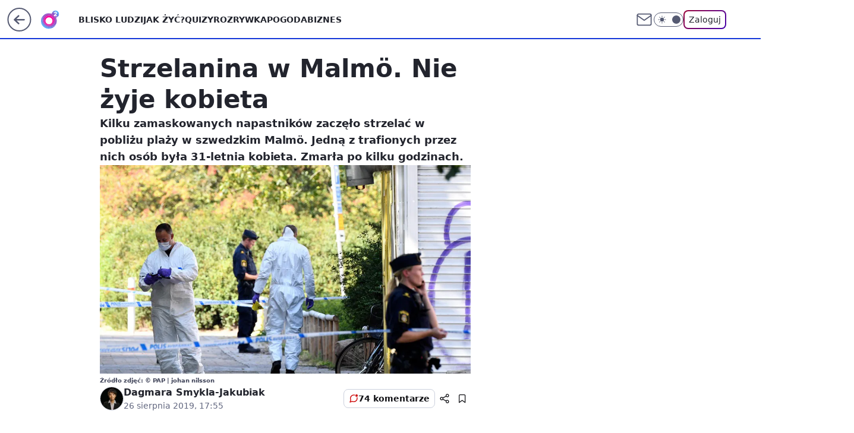

--- FILE ---
content_type: application/javascript
request_url: https://rek.www.wp.pl/gaf.js?rv=2&sn=o2_o2_pl&pvid=97f4a66287bee849db19&rekids=236060&phtml=www.o2.pl%2Fartykul%2Fstrzelanina-w-malmo-nie-zyje-kobieta-6417741155072129a&abtest=adtech%7CPRGM-1047%7CA%3Badtech%7CPU-335%7CA%3Badtech%7CPRG-3468%7CB%3Badtech%7CPRGM-1036%7CD%3Badtech%7CFP-76%7CA%3Badtech%7CPRGM-1356%7CA%3Badtech%7CPRGM-1419%7CC%3Badtech%7CPRGM-1589%7CA%3Badtech%7CPRGM-1443%7CA%3Badtech%7CPRGM-1587%7CD%3Badtech%7CPRGM-1615%7CA%3Badtech%7CPRGM-1215%7CC&PWA_adbd=0&darkmode=0&highLayout=0&layout=wide&navType=navigate&cdl=0&ctype=article&ciab=IAB12-1%2CIAB-v3-I4GWl6%2CIAB-v3-380%2CIAB25-2%2CIAB12&cid=6417741155072129&csystem=ncr&cdate=2019-08-26&REKtagi=malmo%3Bstrzelanina%3Bofiara_smiertelna%3Bszwecja&vw=1280&vh=720&p1=0&spin=la425uhq&bcv=2
body_size: 7558
content:
la425uhq({"spin":"la425uhq","bunch":236060,"context":{"dsa":false,"minor":false,"bidRequestId":"e5bf5627-cc57-4d20-bfa0-cfc5ef24cdf6","maConfig":{"timestamp":"2026-01-20T08:15:08.178Z"},"dfpConfig":{"timestamp":"2026-01-20T10:42:02.482Z"},"sda":[],"targeting":{"client":{},"server":{},"query":{"PWA_adbd":"0","REKtagi":"malmo;strzelanina;ofiara_smiertelna;szwecja","abtest":"adtech|PRGM-1047|A;adtech|PU-335|A;adtech|PRG-3468|B;adtech|PRGM-1036|D;adtech|FP-76|A;adtech|PRGM-1356|A;adtech|PRGM-1419|C;adtech|PRGM-1589|A;adtech|PRGM-1443|A;adtech|PRGM-1587|D;adtech|PRGM-1615|A;adtech|PRGM-1215|C","bcv":"2","cdate":"2019-08-26","cdl":"0","ciab":"IAB12-1,IAB-v3-I4GWl6,IAB-v3-380,IAB25-2,IAB12","cid":"6417741155072129","csystem":"ncr","ctype":"article","darkmode":"0","highLayout":"0","layout":"wide","navType":"navigate","p1":"0","phtml":"www.o2.pl/artykul/strzelanina-w-malmo-nie-zyje-kobieta-6417741155072129a","pvid":"97f4a66287bee849db19","rekids":"236060","rv":"2","sn":"o2_o2_pl","spin":"la425uhq","vh":"720","vw":"1280"}},"directOnly":0,"geo":{"country":"840","region":"","city":""},"statid":"","mlId":"","rshsd":"5","isRobot":false,"curr":{"EUR":4.2279,"USD":3.6054,"CHF":4.5608,"GBP":4.8583},"rv":"2","status":{"advf":2,"ma":2,"ma_ads-bidder":2,"ma_cpv-bidder":2,"ma_high-cpm-bidder":2}},"slots":{"10":{"delivered":"","campaign":null,"dfpConfig":null},"11":{"delivered":"1","campaign":null,"dfpConfig":{"placement":"/89844762/Desktop_O2.pl_x11_art","roshash":"FIQT","ceil":100,"sizes":[[620,280],[336,280],[300,250]],"namedSizes":["fluid"],"div":"div-gpt-ad-x11-art","targeting":{"DFPHASH":"ADLO","emptygaf":"0"},"gfp":"FIQT"}},"12":{"delivered":"1","campaign":null,"dfpConfig":{"placement":"/89844762/Desktop_O2.pl_x12_art","roshash":"FIQT","ceil":100,"sizes":[[620,280],[336,280],[300,250]],"namedSizes":["fluid"],"div":"div-gpt-ad-x12-art","targeting":{"DFPHASH":"ADLO","emptygaf":"0"},"gfp":"FIQT"}},"13":{"delivered":"1","campaign":{"id":"188890","adm":{"bunch":"236060","creations":[{"height":250,"showLabel":true,"src":"https://mamc.wpcdn.pl/188890/1768918333106/FEN61_300X250.jpg","trackers":{"click":[""],"cview":["//ma.wp.pl/ma.gif?clid=36d4f1d950aab392a9c26b186b340e10\u0026SN=o2_o2_pl\u0026pvid=97f4a66287bee849db19\u0026action=cvimp\u0026pg=www.o2.pl\u0026par=test%3D0%26seatID%3D36d4f1d950aab392a9c26b186b340e10%26client_id%3D43697%26bidTimestamp%3D1768969352%26platform%3D8%26domain%3Dwww.o2.pl%26creationID%3D1475928%26workfID%3D188890%26editedTimestamp%3D1768918370%26ttl%3D1769055752%26hBidPrice%3DFILOXiq%26device%3DPERSONAL_COMPUTER%26slotSizeWxH%3D300x250%26seatFee%3Dau9X2FdQ1kbVM5VtKYMPHQt0CUQNdYMFP_bKfTYRjxU%26emission%3D3046110%26source%3DTG%26iabPageCategories%3D%26rekid%3D236060%26inver%3D2%26is_adblock%3D0%26partnerID%3D%26isDev%3Dfalse%26userID%3D__UNKNOWN_TELL_US__%26slotID%3D013%26targetDomain%3Dfen-mma.com%26org_id%3D25%26pricingModel%3DWwsr4jgdw9hIrlEZesbvDzMGOWqnLXDCFmoZ-KpFMdQ%26iabSiteCategories%3D%26is_robot%3D0%26sn%3Do2_o2_pl%26utility%3Dxr2YyTVHl7TimQnKQE6RyznCD3Gpi2YUIO3cO54aRahJiAGBv-yWHyBtEp5vH7Nj%26ip%3DP6oGJqjeEBdzfZqsqa6eiptCZRvReXzDpD7bcVBfFNU%26cur%3DPLN%26tpID%3D1405445%26bidderID%3D11%26publisherID%3D308%26billing%3Dcpv%26pvid%3D97f4a66287bee849db19%26geo%3D840%253B%253B%26hBudgetRate%3DFILOXiq%26contentID%3D6417741155072129%26conversionValue%3D0%26order%3D266544%26medium%3Ddisplay%26ssp%3Dwp.pl%26bidReqID%3De5bf5627-cc57-4d20-bfa0-cfc5ef24cdf6"],"impression":["//ma.wp.pl/ma.gif?clid=36d4f1d950aab392a9c26b186b340e10\u0026SN=o2_o2_pl\u0026pvid=97f4a66287bee849db19\u0026action=delivery\u0026pg=www.o2.pl\u0026par=emission%3D3046110%26source%3DTG%26iabPageCategories%3D%26rekid%3D236060%26inver%3D2%26is_adblock%3D0%26partnerID%3D%26isDev%3Dfalse%26userID%3D__UNKNOWN_TELL_US__%26slotID%3D013%26targetDomain%3Dfen-mma.com%26org_id%3D25%26pricingModel%3DWwsr4jgdw9hIrlEZesbvDzMGOWqnLXDCFmoZ-KpFMdQ%26iabSiteCategories%3D%26is_robot%3D0%26sn%3Do2_o2_pl%26utility%3Dxr2YyTVHl7TimQnKQE6RyznCD3Gpi2YUIO3cO54aRahJiAGBv-yWHyBtEp5vH7Nj%26ip%3DP6oGJqjeEBdzfZqsqa6eiptCZRvReXzDpD7bcVBfFNU%26cur%3DPLN%26tpID%3D1405445%26bidderID%3D11%26publisherID%3D308%26billing%3Dcpv%26pvid%3D97f4a66287bee849db19%26geo%3D840%253B%253B%26hBudgetRate%3DFILOXiq%26contentID%3D6417741155072129%26conversionValue%3D0%26order%3D266544%26medium%3Ddisplay%26ssp%3Dwp.pl%26bidReqID%3De5bf5627-cc57-4d20-bfa0-cfc5ef24cdf6%26test%3D0%26seatID%3D36d4f1d950aab392a9c26b186b340e10%26client_id%3D43697%26bidTimestamp%3D1768969352%26platform%3D8%26domain%3Dwww.o2.pl%26creationID%3D1475928%26workfID%3D188890%26editedTimestamp%3D1768918370%26ttl%3D1769055752%26hBidPrice%3DFILOXiq%26device%3DPERSONAL_COMPUTER%26slotSizeWxH%3D300x250%26seatFee%3Dau9X2FdQ1kbVM5VtKYMPHQt0CUQNdYMFP_bKfTYRjxU"],"view":["//ma.wp.pl/ma.gif?clid=36d4f1d950aab392a9c26b186b340e10\u0026SN=o2_o2_pl\u0026pvid=97f4a66287bee849db19\u0026action=view\u0026pg=www.o2.pl\u0026par=rekid%3D236060%26inver%3D2%26is_adblock%3D0%26partnerID%3D%26isDev%3Dfalse%26userID%3D__UNKNOWN_TELL_US__%26slotID%3D013%26targetDomain%3Dfen-mma.com%26org_id%3D25%26pricingModel%3DWwsr4jgdw9hIrlEZesbvDzMGOWqnLXDCFmoZ-KpFMdQ%26iabSiteCategories%3D%26is_robot%3D0%26sn%3Do2_o2_pl%26utility%3Dxr2YyTVHl7TimQnKQE6RyznCD3Gpi2YUIO3cO54aRahJiAGBv-yWHyBtEp5vH7Nj%26ip%3DP6oGJqjeEBdzfZqsqa6eiptCZRvReXzDpD7bcVBfFNU%26cur%3DPLN%26tpID%3D1405445%26bidderID%3D11%26publisherID%3D308%26billing%3Dcpv%26pvid%3D97f4a66287bee849db19%26geo%3D840%253B%253B%26hBudgetRate%3DFILOXiq%26contentID%3D6417741155072129%26conversionValue%3D0%26order%3D266544%26medium%3Ddisplay%26ssp%3Dwp.pl%26bidReqID%3De5bf5627-cc57-4d20-bfa0-cfc5ef24cdf6%26test%3D0%26seatID%3D36d4f1d950aab392a9c26b186b340e10%26client_id%3D43697%26bidTimestamp%3D1768969352%26platform%3D8%26domain%3Dwww.o2.pl%26creationID%3D1475928%26workfID%3D188890%26editedTimestamp%3D1768918370%26ttl%3D1769055752%26hBidPrice%3DFILOXiq%26device%3DPERSONAL_COMPUTER%26slotSizeWxH%3D300x250%26seatFee%3Dau9X2FdQ1kbVM5VtKYMPHQt0CUQNdYMFP_bKfTYRjxU%26emission%3D3046110%26source%3DTG%26iabPageCategories%3D"]},"transparentPlaceholder":false,"type":"image","url":"https://fen-mma.com/","width":300}],"redir":"https://ma.wp.pl/redirma?SN=o2_o2_pl\u0026pvid=97f4a66287bee849db19\u0026par=slotSizeWxH%3D300x250%26utility%3Dxr2YyTVHl7TimQnKQE6RyznCD3Gpi2YUIO3cO54aRahJiAGBv-yWHyBtEp5vH7Nj%26tpID%3D1405445%26order%3D266544%26client_id%3D43697%26ttl%3D1769055752%26seatFee%3Dau9X2FdQ1kbVM5VtKYMPHQt0CUQNdYMFP_bKfTYRjxU%26is_adblock%3D0%26cur%3DPLN%26medium%3Ddisplay%26bidTimestamp%3D1768969352%26domain%3Dwww.o2.pl%26targetDomain%3Dfen-mma.com%26platform%3D8%26device%3DPERSONAL_COMPUTER%26isDev%3Dfalse%26pricingModel%3DWwsr4jgdw9hIrlEZesbvDzMGOWqnLXDCFmoZ-KpFMdQ%26is_robot%3D0%26publisherID%3D308%26geo%3D840%253B%253B%26ssp%3Dwp.pl%26editedTimestamp%3D1768918370%26hBidPrice%3DFILOXiq%26partnerID%3D%26pvid%3D97f4a66287bee849db19%26hBudgetRate%3DFILOXiq%26conversionValue%3D0%26rekid%3D236060%26inver%3D2%26iabSiteCategories%3D%26sn%3Do2_o2_pl%26seatID%3D36d4f1d950aab392a9c26b186b340e10%26creationID%3D1475928%26workfID%3D188890%26source%3DTG%26billing%3Dcpv%26bidReqID%3De5bf5627-cc57-4d20-bfa0-cfc5ef24cdf6%26emission%3D3046110%26iabPageCategories%3D%26userID%3D__UNKNOWN_TELL_US__%26slotID%3D013%26org_id%3D25%26ip%3DP6oGJqjeEBdzfZqsqa6eiptCZRvReXzDpD7bcVBfFNU%26bidderID%3D11%26contentID%3D6417741155072129%26test%3D0\u0026url=","slot":"13"},"creative":{"Id":"1475928","provider":"ma_cpv-bidder","roshash":"FILO","height":250,"width":300,"touchpointId":"1405445","source":{"bidder":"cpv-bidder"}},"sellingModel":{"model":"CPM_INT"}},"dfpConfig":{"placement":"/89844762/Desktop_O2.pl_x13_art","roshash":"FIQT","ceil":100,"sizes":[[620,280],[336,280],[300,250]],"namedSizes":["fluid"],"div":"div-gpt-ad-x13-art","targeting":{"DFPHASH":"ADLO","emptygaf":"0"},"gfp":"FIQT"}},"14":{"delivered":"1","campaign":null,"dfpConfig":{"placement":"/89844762/Desktop_O2.pl_x14_art","roshash":"FIQT","ceil":100,"sizes":[[620,280],[336,280],[300,250]],"namedSizes":["fluid"],"div":"div-gpt-ad-x14-art","targeting":{"DFPHASH":"ADLO","emptygaf":"0"},"gfp":"FIQT"}},"15":{"delivered":"1","campaign":null,"dfpConfig":{"placement":"/89844762/Desktop_O2.pl_x15_art","roshash":"FIQT","ceil":100,"sizes":[[728,90],[970,300],[950,90],[980,120],[980,90],[970,150],[970,90],[970,250],[930,180],[950,200],[750,100],[970,66],[750,200],[960,90],[970,100],[750,300],[970,200],[950,300]],"namedSizes":["fluid"],"div":"div-gpt-ad-x15-art","targeting":{"DFPHASH":"ADLO","emptygaf":"0"},"gfp":"FIQT"}},"2":{"delivered":"1","campaign":{"id":"188138","capping":"PWAck=27120597\u0026PWAclt=720\u0026tpl=1","adm":{"bunch":"236060","creations":[{"cbConfig":{"blur":false,"bottomBar":false,"fullPage":false,"message":"Przekierowanie za {{time}} sekund{{y}}","timeout":15000},"height":870,"pixels":["//ad.doubleclick.net/ddm/trackimp/N195005.3920530WPPL/B34932776.437718536;dc_trk_aid=630816842;dc_trk_cid=248486076;ord=1768969352;dc_lat=;dc_rdid=;tag_for_child_directed_treatment=;tfua=;gdpr=${GDPR};gdpr_consent=${GDPR_CONSENT_755};ltd=${LIMITED_ADS};dc_tdv=1?"],"scalable":"1","showLabel":false,"src":"https://mamc.wpcdn.pl/188138/1767951247150/2377-003_Zestawomania_01-2026_1920x870_wp_CBF_Monika_Szczepaniak-C.jpg","trackers":{"click":[""],"cview":["//ma.wp.pl/ma.gif?clid=0d75fec0bdabe60e0af571ed047f75a2\u0026SN=o2_o2_pl\u0026pvid=97f4a66287bee849db19\u0026action=cvimp\u0026pg=www.o2.pl\u0026par=userID%3D__UNKNOWN_TELL_US__%26rekid%3D236060%26domain%3Dwww.o2.pl%26targetDomain%3Dmediamarkt.pl%26test%3D0%26iabSiteCategories%3D%26bidTimestamp%3D1768969352%26isDev%3Dfalse%26ip%3Dy9sCUqg0sdNNHGS8sycl-qTqWaMgJNamtmnhULkQ-ko%26source%3DTG%26is_adblock%3D0%26partnerID%3D%26slotID%3D002%26seatFee%3D_Hz2eXd3mEqV4a61AMZDcZ9tSRv4emTh9rADyR3UmN0%26seatID%3D0d75fec0bdabe60e0af571ed047f75a2%26org_id%3D25%26iabPageCategories%3D%26geo%3D840%253B%253B%26medium%3Ddisplay%26platform%3D8%26conversionValue%3D0%26bidReqID%3De5bf5627-cc57-4d20-bfa0-cfc5ef24cdf6%26inver%3D2%26emission%3D3044263%26editedTimestamp%3D1767951378%26hBidPrice%3DFILRXbe%26publisherID%3D308%26is_robot%3D0%26sn%3Do2_o2_pl%26utility%3DebUIpdUokE7tNxvdA8_BXPiuNzR-L8z9pdU3vee4VgGu8MJNl0BLZhTKbrRs50U5%26ssp%3Dwp.pl%26slotSizeWxH%3D1920x870%26creationID%3D1469309%26cur%3DPLN%26billing%3Dcpv%26client_id%3D29939%26pricingModel%3DqcOI_7qiHKwq3FaY1LR8cYlIJGOJjQlpkNnjAm9Yen4%26device%3DPERSONAL_COMPUTER%26tpID%3D1401974%26order%3D265844%26ttl%3D1769055752%26hBudgetRate%3DFILRXbe%26bidderID%3D11%26workfID%3D188138%26pvid%3D97f4a66287bee849db19%26contentID%3D6417741155072129"],"impression":["//ma.wp.pl/ma.gif?clid=0d75fec0bdabe60e0af571ed047f75a2\u0026SN=o2_o2_pl\u0026pvid=97f4a66287bee849db19\u0026action=delivery\u0026pg=www.o2.pl\u0026par=medium%3Ddisplay%26platform%3D8%26conversionValue%3D0%26bidReqID%3De5bf5627-cc57-4d20-bfa0-cfc5ef24cdf6%26inver%3D2%26emission%3D3044263%26editedTimestamp%3D1767951378%26hBidPrice%3DFILRXbe%26publisherID%3D308%26is_robot%3D0%26sn%3Do2_o2_pl%26utility%3DebUIpdUokE7tNxvdA8_BXPiuNzR-L8z9pdU3vee4VgGu8MJNl0BLZhTKbrRs50U5%26ssp%3Dwp.pl%26slotSizeWxH%3D1920x870%26creationID%3D1469309%26cur%3DPLN%26billing%3Dcpv%26client_id%3D29939%26pricingModel%3DqcOI_7qiHKwq3FaY1LR8cYlIJGOJjQlpkNnjAm9Yen4%26device%3DPERSONAL_COMPUTER%26tpID%3D1401974%26order%3D265844%26ttl%3D1769055752%26hBudgetRate%3DFILRXbe%26bidderID%3D11%26workfID%3D188138%26pvid%3D97f4a66287bee849db19%26contentID%3D6417741155072129%26userID%3D__UNKNOWN_TELL_US__%26rekid%3D236060%26domain%3Dwww.o2.pl%26targetDomain%3Dmediamarkt.pl%26test%3D0%26iabSiteCategories%3D%26bidTimestamp%3D1768969352%26isDev%3Dfalse%26ip%3Dy9sCUqg0sdNNHGS8sycl-qTqWaMgJNamtmnhULkQ-ko%26source%3DTG%26is_adblock%3D0%26partnerID%3D%26slotID%3D002%26seatFee%3D_Hz2eXd3mEqV4a61AMZDcZ9tSRv4emTh9rADyR3UmN0%26seatID%3D0d75fec0bdabe60e0af571ed047f75a2%26org_id%3D25%26iabPageCategories%3D%26geo%3D840%253B%253B"],"view":["//ma.wp.pl/ma.gif?clid=0d75fec0bdabe60e0af571ed047f75a2\u0026SN=o2_o2_pl\u0026pvid=97f4a66287bee849db19\u0026action=view\u0026pg=www.o2.pl\u0026par=hBidPrice%3DFILRXbe%26publisherID%3D308%26is_robot%3D0%26sn%3Do2_o2_pl%26utility%3DebUIpdUokE7tNxvdA8_BXPiuNzR-L8z9pdU3vee4VgGu8MJNl0BLZhTKbrRs50U5%26ssp%3Dwp.pl%26slotSizeWxH%3D1920x870%26creationID%3D1469309%26cur%3DPLN%26billing%3Dcpv%26client_id%3D29939%26pricingModel%3DqcOI_7qiHKwq3FaY1LR8cYlIJGOJjQlpkNnjAm9Yen4%26device%3DPERSONAL_COMPUTER%26tpID%3D1401974%26order%3D265844%26ttl%3D1769055752%26hBudgetRate%3DFILRXbe%26bidderID%3D11%26workfID%3D188138%26pvid%3D97f4a66287bee849db19%26contentID%3D6417741155072129%26userID%3D__UNKNOWN_TELL_US__%26rekid%3D236060%26domain%3Dwww.o2.pl%26targetDomain%3Dmediamarkt.pl%26test%3D0%26iabSiteCategories%3D%26bidTimestamp%3D1768969352%26isDev%3Dfalse%26ip%3Dy9sCUqg0sdNNHGS8sycl-qTqWaMgJNamtmnhULkQ-ko%26source%3DTG%26is_adblock%3D0%26partnerID%3D%26slotID%3D002%26seatFee%3D_Hz2eXd3mEqV4a61AMZDcZ9tSRv4emTh9rADyR3UmN0%26seatID%3D0d75fec0bdabe60e0af571ed047f75a2%26org_id%3D25%26iabPageCategories%3D%26geo%3D840%253B%253B%26medium%3Ddisplay%26platform%3D8%26conversionValue%3D0%26bidReqID%3De5bf5627-cc57-4d20-bfa0-cfc5ef24cdf6%26inver%3D2%26emission%3D3044263%26editedTimestamp%3D1767951378"]},"transparentPlaceholder":false,"type":"image","url":"https://ad.doubleclick.net/ddm/trackclk/N195005.3920530WPPL/B34932776.437718536;dc_trk_aid=630816842;dc_trk_cid=248486076;dc_lat=;dc_rdid=;tag_for_child_directed_treatment=;tfua=;gdpr=${GDPR};gdpr_consent=${GDPR_CONSENT_755};ltd=${LIMITED_ADS};dc_tdv=1","width":1920}],"redir":"https://ma.wp.pl/redirma?SN=o2_o2_pl\u0026pvid=97f4a66287bee849db19\u0026par=is_adblock%3D0%26slotID%3D002%26sn%3Do2_o2_pl%26pricingModel%3DqcOI_7qiHKwq3FaY1LR8cYlIJGOJjQlpkNnjAm9Yen4%26order%3D265844%26rekid%3D236060%26domain%3Dwww.o2.pl%26targetDomain%3Dmediamarkt.pl%26ssp%3Dwp.pl%26seatFee%3D_Hz2eXd3mEqV4a61AMZDcZ9tSRv4emTh9rADyR3UmN0%26geo%3D840%253B%253B%26bidReqID%3De5bf5627-cc57-4d20-bfa0-cfc5ef24cdf6%26slotSizeWxH%3D1920x870%26device%3DPERSONAL_COMPUTER%26pvid%3D97f4a66287bee849db19%26partnerID%3D%26publisherID%3D308%26test%3D0%26bidTimestamp%3D1768969352%26ip%3Dy9sCUqg0sdNNHGS8sycl-qTqWaMgJNamtmnhULkQ-ko%26org_id%3D25%26platform%3D8%26conversionValue%3D0%26emission%3D3044263%26editedTimestamp%3D1767951378%26is_robot%3D0%26utility%3DebUIpdUokE7tNxvdA8_BXPiuNzR-L8z9pdU3vee4VgGu8MJNl0BLZhTKbrRs50U5%26client_id%3D29939%26medium%3Ddisplay%26hBidPrice%3DFILRXbe%26creationID%3D1469309%26hBudgetRate%3DFILRXbe%26bidderID%3D11%26contentID%3D6417741155072129%26userID%3D__UNKNOWN_TELL_US__%26isDev%3Dfalse%26seatID%3D0d75fec0bdabe60e0af571ed047f75a2%26iabPageCategories%3D%26inver%3D2%26cur%3DPLN%26billing%3Dcpv%26ttl%3D1769055752%26workfID%3D188138%26iabSiteCategories%3D%26tpID%3D1401974%26source%3DTG\u0026url=","slot":"2"},"creative":{"Id":"1469309","provider":"ma_cpv-bidder","roshash":"IORU","height":870,"width":1920,"touchpointId":"1401974","source":{"bidder":"cpv-bidder"}},"sellingModel":{"model":"CPM_INT"}},"dfpConfig":{"placement":"/89844762/Desktop_O2.pl_x02","roshash":"IORU","ceil":100,"sizes":[[970,300],[970,600],[750,300],[950,300],[980,600],[1920,870],[1200,600],[750,400],[960,640]],"namedSizes":["fluid"],"div":"div-gpt-ad-x02","targeting":{"DFPHASH":"DJMP","emptygaf":"0"},"gfp":"GORU"}},"25":{"delivered":"1","campaign":null,"dfpConfig":{"placement":"/89844762/Desktop_O2.pl_x25_art","roshash":"FIQT","ceil":100,"sizes":[[620,280],[336,280],[300,250]],"namedSizes":["fluid"],"div":"div-gpt-ad-x25-art","targeting":{"DFPHASH":"ADLO","emptygaf":"0"},"gfp":"FIQT"}},"27":{"delivered":"1","campaign":null,"dfpConfig":{"placement":"/89844762/Desktop_O2.pl_x27_art","roshash":"FIQT","ceil":100,"sizes":[[160,600],[120,600]],"namedSizes":["fluid"],"div":"div-gpt-ad-x27-art","targeting":{"DFPHASH":"ADLO","emptygaf":"0"},"gfp":"FIQT"}},"3":{"delivered":"1","campaign":null,"dfpConfig":{"placement":"/89844762/Desktop_O2.pl_x03_art","roshash":"FIQT","ceil":100,"sizes":[[728,90],[970,300],[950,90],[980,120],[980,90],[970,150],[970,90],[970,250],[930,180],[950,200],[750,100],[970,66],[750,200],[960,90],[970,100],[750,300],[970,200],[950,300]],"namedSizes":["fluid"],"div":"div-gpt-ad-x03-art","targeting":{"DFPHASH":"ADLO","emptygaf":"0"},"gfp":"FIQT"}},"32":{"delivered":"1","campaign":null,"dfpConfig":{"placement":"/89844762/Desktop_O2.pl_x32_art","roshash":"FIQT","ceil":100,"sizes":[[620,280],[336,280],[300,250]],"namedSizes":["fluid"],"div":"div-gpt-ad-x32-art","targeting":{"DFPHASH":"ADLO","emptygaf":"0"},"gfp":"FIQT"}},"33":{"lazy":1,"delivered":"1","campaign":{"id":"187753","adm":{"bunch":"236060","creations":[{"height":250,"showLabel":true,"src":"https://mamc.wpcdn.pl/187753/1754551864727/baner_ver_8A_300x250_px.jpg","trackers":{"click":[""],"cview":["//ma.wp.pl/ma.gif?clid=dca45526c17aa056cf0f889dbba57020\u0026SN=o2_o2_pl\u0026pvid=97f4a66287bee849db19\u0026action=cvimp\u0026pg=www.o2.pl\u0026par=utility%3D8lhKypcStWdlrQDQzmXoaJ63Ky5jWexr9-frzOd5DuD-e6vh9FL0rT3aomNBFsN7%26ssp%3Dwp.pl%26slotID%3D033%26slotSizeWxH%3D300x250%26cur%3DPLN%26is_adblock%3D0%26medium%3Ddisplay%26rekid%3D236060%26publisherID%3D308%26workfID%3D187753%26source%3DTG%26platform%3D8%26device%3DPERSONAL_COMPUTER%26inver%3D2%26domain%3Dwww.o2.pl%26iabPageCategories%3D%26sn%3Do2_o2_pl%26geo%3D840%253B%253B%26hBudgetRate%3DFILORUX%26userID%3D__UNKNOWN_TELL_US__%26targetDomain%3Dwp.pl%26test%3D0%26tpID%3D1399472%26order%3D252400%26bidTimestamp%3D1768969352%26contentID%3D6417741155072129%26conversionValue%3D0%26ip%3DPZM0SF6H9l3NyYErn5GI_PmMHHnAOPYuAnYrB1N01CA%26creationID%3D1464975%26billing%3Dcpv%26emission%3D3008707%26pricingModel%3D546ZTR5nYSRgs2GY5bBrOGZUMD_wfx-CIkNfmLScCqo%26iabSiteCategories%3D%26pvid%3D97f4a66287bee849db19%26seatID%3Ddca45526c17aa056cf0f889dbba57020%26client_id%3D38851%26editedTimestamp%3D1767358467%26ttl%3D1769055752%26bidReqID%3De5bf5627-cc57-4d20-bfa0-cfc5ef24cdf6%26org_id%3D25%26is_robot%3D0%26hBidPrice%3DFILORUX%26isDev%3Dfalse%26seatFee%3DaN54QxRhMvNa-_5hP1PUj2QuGKCUvWzd05yFTeIi4uI%26partnerID%3D%26bidderID%3D11"],"impression":["//ma.wp.pl/ma.gif?clid=dca45526c17aa056cf0f889dbba57020\u0026SN=o2_o2_pl\u0026pvid=97f4a66287bee849db19\u0026action=delivery\u0026pg=www.o2.pl\u0026par=geo%3D840%253B%253B%26hBudgetRate%3DFILORUX%26userID%3D__UNKNOWN_TELL_US__%26targetDomain%3Dwp.pl%26test%3D0%26tpID%3D1399472%26order%3D252400%26bidTimestamp%3D1768969352%26contentID%3D6417741155072129%26conversionValue%3D0%26ip%3DPZM0SF6H9l3NyYErn5GI_PmMHHnAOPYuAnYrB1N01CA%26creationID%3D1464975%26billing%3Dcpv%26emission%3D3008707%26pricingModel%3D546ZTR5nYSRgs2GY5bBrOGZUMD_wfx-CIkNfmLScCqo%26iabSiteCategories%3D%26pvid%3D97f4a66287bee849db19%26seatID%3Ddca45526c17aa056cf0f889dbba57020%26client_id%3D38851%26editedTimestamp%3D1767358467%26ttl%3D1769055752%26bidReqID%3De5bf5627-cc57-4d20-bfa0-cfc5ef24cdf6%26org_id%3D25%26is_robot%3D0%26hBidPrice%3DFILORUX%26isDev%3Dfalse%26seatFee%3DaN54QxRhMvNa-_5hP1PUj2QuGKCUvWzd05yFTeIi4uI%26partnerID%3D%26bidderID%3D11%26utility%3D8lhKypcStWdlrQDQzmXoaJ63Ky5jWexr9-frzOd5DuD-e6vh9FL0rT3aomNBFsN7%26ssp%3Dwp.pl%26slotID%3D033%26slotSizeWxH%3D300x250%26cur%3DPLN%26is_adblock%3D0%26medium%3Ddisplay%26rekid%3D236060%26publisherID%3D308%26workfID%3D187753%26source%3DTG%26platform%3D8%26device%3DPERSONAL_COMPUTER%26inver%3D2%26domain%3Dwww.o2.pl%26iabPageCategories%3D%26sn%3Do2_o2_pl"],"view":["//ma.wp.pl/ma.gif?clid=dca45526c17aa056cf0f889dbba57020\u0026SN=o2_o2_pl\u0026pvid=97f4a66287bee849db19\u0026action=view\u0026pg=www.o2.pl\u0026par=org_id%3D25%26is_robot%3D0%26hBidPrice%3DFILORUX%26isDev%3Dfalse%26seatFee%3DaN54QxRhMvNa-_5hP1PUj2QuGKCUvWzd05yFTeIi4uI%26partnerID%3D%26bidderID%3D11%26utility%3D8lhKypcStWdlrQDQzmXoaJ63Ky5jWexr9-frzOd5DuD-e6vh9FL0rT3aomNBFsN7%26ssp%3Dwp.pl%26slotID%3D033%26slotSizeWxH%3D300x250%26cur%3DPLN%26is_adblock%3D0%26medium%3Ddisplay%26rekid%3D236060%26publisherID%3D308%26workfID%3D187753%26source%3DTG%26platform%3D8%26device%3DPERSONAL_COMPUTER%26inver%3D2%26domain%3Dwww.o2.pl%26iabPageCategories%3D%26sn%3Do2_o2_pl%26geo%3D840%253B%253B%26hBudgetRate%3DFILORUX%26userID%3D__UNKNOWN_TELL_US__%26targetDomain%3Dwp.pl%26test%3D0%26tpID%3D1399472%26order%3D252400%26bidTimestamp%3D1768969352%26contentID%3D6417741155072129%26conversionValue%3D0%26ip%3DPZM0SF6H9l3NyYErn5GI_PmMHHnAOPYuAnYrB1N01CA%26creationID%3D1464975%26billing%3Dcpv%26emission%3D3008707%26pricingModel%3D546ZTR5nYSRgs2GY5bBrOGZUMD_wfx-CIkNfmLScCqo%26iabSiteCategories%3D%26pvid%3D97f4a66287bee849db19%26seatID%3Ddca45526c17aa056cf0f889dbba57020%26client_id%3D38851%26editedTimestamp%3D1767358467%26ttl%3D1769055752%26bidReqID%3De5bf5627-cc57-4d20-bfa0-cfc5ef24cdf6"]},"transparentPlaceholder":false,"type":"image","url":"https://energiajutra.wp.pl/","width":300}],"redir":"https://ma.wp.pl/redirma?SN=o2_o2_pl\u0026pvid=97f4a66287bee849db19\u0026par=org_id%3D25%26partnerID%3D%26tpID%3D1399472%26creationID%3D1464975%26ttl%3D1769055752%26is_robot%3D0%26test%3D0%26isDev%3Dfalse%26ssp%3Dwp.pl%26rekid%3D236060%26publisherID%3D308%26source%3DTG%26conversionValue%3D0%26cur%3DPLN%26pvid%3D97f4a66287bee849db19%26client_id%3D38851%26slotID%3D033%26slotSizeWxH%3D300x250%26hBidPrice%3DFILORUX%26seatFee%3DaN54QxRhMvNa-_5hP1PUj2QuGKCUvWzd05yFTeIi4uI%26utility%3D8lhKypcStWdlrQDQzmXoaJ63Ky5jWexr9-frzOd5DuD-e6vh9FL0rT3aomNBFsN7%26device%3DPERSONAL_COMPUTER%26sn%3Do2_o2_pl%26geo%3D840%253B%253B%26medium%3Ddisplay%26domain%3Dwww.o2.pl%26iabPageCategories%3D%26targetDomain%3Dwp.pl%26order%3D252400%26contentID%3D6417741155072129%26ip%3DPZM0SF6H9l3NyYErn5GI_PmMHHnAOPYuAnYrB1N01CA%26billing%3Dcpv%26hBudgetRate%3DFILORUX%26userID%3D__UNKNOWN_TELL_US__%26is_adblock%3D0%26bidReqID%3De5bf5627-cc57-4d20-bfa0-cfc5ef24cdf6%26platform%3D8%26emission%3D3008707%26iabSiteCategories%3D%26editedTimestamp%3D1767358467%26bidderID%3D11%26workfID%3D187753%26inver%3D2%26bidTimestamp%3D1768969352%26pricingModel%3D546ZTR5nYSRgs2GY5bBrOGZUMD_wfx-CIkNfmLScCqo%26seatID%3Ddca45526c17aa056cf0f889dbba57020\u0026url=","slot":"33"},"creative":{"Id":"1464975","provider":"ma_cpv-bidder","roshash":"FILO","height":250,"width":300,"touchpointId":"1399472","source":{"bidder":"cpv-bidder"}},"sellingModel":{"model":"CPM_INT"}},"dfpConfig":{"placement":"/89844762/Desktop_O2.pl_x33_art","roshash":"FIQT","ceil":100,"sizes":[[620,280],[336,280],[300,250]],"namedSizes":["fluid"],"div":"div-gpt-ad-x33-art","targeting":{"DFPHASH":"ADLO","emptygaf":"0"},"gfp":"FIQT"}},"35":{"delivered":"1","campaign":{"id":"188424","adm":{"bunch":"236060","creations":[{"height":600,"showLabel":true,"src":"https://mamc.wpcdn.pl/188424/1768383858629/abu-dhabi-autopromo-300x600-V3.jpg","trackers":{"click":[""],"cview":["//ma.wp.pl/ma.gif?clid=36d4f1d950aab392a9c26b186b340e10\u0026SN=o2_o2_pl\u0026pvid=97f4a66287bee849db19\u0026action=cvimp\u0026pg=www.o2.pl\u0026par=userID%3D__UNKNOWN_TELL_US__%26inver%3D2%26targetDomain%3Dwakacje.pl%26cur%3DPLN%26source%3DTG%26ip%3D6yaoQoTSxWk-S5RxGLRfHe6twSQf4ZKuGBE57bB7G2c%26slotSizeWxH%3D300x600%26billing%3Dcpv%26org_id%3D25%26emission%3D3045054%26ttl%3D1769055752%26is_robot%3D0%26sn%3Do2_o2_pl%26bidReqID%3De5bf5627-cc57-4d20-bfa0-cfc5ef24cdf6%26creationID%3D1471255%26test%3D0%26bidTimestamp%3D1768969352%26hBudgetRate%3DFILOUgj%26bidderID%3D11%26isDev%3Dfalse%26contentID%3D6417741155072129%26utility%3D8_w8wxXR_sXyIsQY_hB4SkA2iXFiOmOW0ho1y1a8T_0ZjYhWZFT6i_fgnNrrCSmW%26seatFee%3D_E_zbkwxmRm4wuJ5w8kUOuC2EOVm9Zj3UL06OcMyjuk%26iabSiteCategories%3D%26platform%3D8%26ssp%3Dwp.pl%26pricingModel%3DEZIy4Ap01dDKkR01scx3dNsw6-h6HOGN04tDz5b74TE%26iabPageCategories%3D%26medium%3Ddisplay%26tpID%3D1403446%26seatID%3D36d4f1d950aab392a9c26b186b340e10%26editedTimestamp%3D1768383911%26hBidPrice%3DFILOUgj%26conversionValue%3D0%26device%3DPERSONAL_COMPUTER%26publisherID%3D308%26domain%3Dwww.o2.pl%26slotID%3D035%26workfID%3D188424%26client_id%3D32932%26order%3D266122%26rekid%3D236060%26is_adblock%3D0%26pvid%3D97f4a66287bee849db19%26geo%3D840%253B%253B%26partnerID%3D"],"impression":["//ma.wp.pl/ma.gif?clid=36d4f1d950aab392a9c26b186b340e10\u0026SN=o2_o2_pl\u0026pvid=97f4a66287bee849db19\u0026action=delivery\u0026pg=www.o2.pl\u0026par=ip%3D6yaoQoTSxWk-S5RxGLRfHe6twSQf4ZKuGBE57bB7G2c%26slotSizeWxH%3D300x600%26billing%3Dcpv%26org_id%3D25%26emission%3D3045054%26ttl%3D1769055752%26is_robot%3D0%26sn%3Do2_o2_pl%26bidReqID%3De5bf5627-cc57-4d20-bfa0-cfc5ef24cdf6%26creationID%3D1471255%26test%3D0%26bidTimestamp%3D1768969352%26hBudgetRate%3DFILOUgj%26bidderID%3D11%26isDev%3Dfalse%26contentID%3D6417741155072129%26utility%3D8_w8wxXR_sXyIsQY_hB4SkA2iXFiOmOW0ho1y1a8T_0ZjYhWZFT6i_fgnNrrCSmW%26seatFee%3D_E_zbkwxmRm4wuJ5w8kUOuC2EOVm9Zj3UL06OcMyjuk%26iabSiteCategories%3D%26platform%3D8%26ssp%3Dwp.pl%26pricingModel%3DEZIy4Ap01dDKkR01scx3dNsw6-h6HOGN04tDz5b74TE%26iabPageCategories%3D%26medium%3Ddisplay%26tpID%3D1403446%26seatID%3D36d4f1d950aab392a9c26b186b340e10%26editedTimestamp%3D1768383911%26hBidPrice%3DFILOUgj%26conversionValue%3D0%26device%3DPERSONAL_COMPUTER%26publisherID%3D308%26domain%3Dwww.o2.pl%26slotID%3D035%26workfID%3D188424%26client_id%3D32932%26order%3D266122%26rekid%3D236060%26is_adblock%3D0%26pvid%3D97f4a66287bee849db19%26geo%3D840%253B%253B%26partnerID%3D%26userID%3D__UNKNOWN_TELL_US__%26inver%3D2%26targetDomain%3Dwakacje.pl%26cur%3DPLN%26source%3DTG"],"view":["//ma.wp.pl/ma.gif?clid=36d4f1d950aab392a9c26b186b340e10\u0026SN=o2_o2_pl\u0026pvid=97f4a66287bee849db19\u0026action=view\u0026pg=www.o2.pl\u0026par=iabPageCategories%3D%26medium%3Ddisplay%26tpID%3D1403446%26seatID%3D36d4f1d950aab392a9c26b186b340e10%26editedTimestamp%3D1768383911%26hBidPrice%3DFILOUgj%26conversionValue%3D0%26device%3DPERSONAL_COMPUTER%26publisherID%3D308%26domain%3Dwww.o2.pl%26slotID%3D035%26workfID%3D188424%26client_id%3D32932%26order%3D266122%26rekid%3D236060%26is_adblock%3D0%26pvid%3D97f4a66287bee849db19%26geo%3D840%253B%253B%26partnerID%3D%26userID%3D__UNKNOWN_TELL_US__%26inver%3D2%26targetDomain%3Dwakacje.pl%26cur%3DPLN%26source%3DTG%26ip%3D6yaoQoTSxWk-S5RxGLRfHe6twSQf4ZKuGBE57bB7G2c%26slotSizeWxH%3D300x600%26billing%3Dcpv%26org_id%3D25%26emission%3D3045054%26ttl%3D1769055752%26is_robot%3D0%26sn%3Do2_o2_pl%26bidReqID%3De5bf5627-cc57-4d20-bfa0-cfc5ef24cdf6%26creationID%3D1471255%26test%3D0%26bidTimestamp%3D1768969352%26hBudgetRate%3DFILOUgj%26bidderID%3D11%26isDev%3Dfalse%26contentID%3D6417741155072129%26utility%3D8_w8wxXR_sXyIsQY_hB4SkA2iXFiOmOW0ho1y1a8T_0ZjYhWZFT6i_fgnNrrCSmW%26seatFee%3D_E_zbkwxmRm4wuJ5w8kUOuC2EOVm9Zj3UL06OcMyjuk%26iabSiteCategories%3D%26platform%3D8%26ssp%3Dwp.pl%26pricingModel%3DEZIy4Ap01dDKkR01scx3dNsw6-h6HOGN04tDz5b74TE"]},"transparentPlaceholder":false,"type":"image","url":"https://www.wakacje.pl/wczasy/abu-dhabi/?samolotem,3-gwiazdkowe,ocena-7,za-osobe\u0026utm_source=wppl\u0026utm_medium=autopromo\u0026utm_campaign=abudhabi\u0026utm_content=300x600abu","width":300}],"redir":"https://ma.wp.pl/redirma?SN=o2_o2_pl\u0026pvid=97f4a66287bee849db19\u0026par=bidderID%3D11%26platform%3D8%26ssp%3Dwp.pl%26workfID%3D188424%26inver%3D2%26targetDomain%3Dwakacje.pl%26org_id%3D25%26emission%3D3045054%26contentID%3D6417741155072129%26pricingModel%3DEZIy4Ap01dDKkR01scx3dNsw6-h6HOGN04tDz5b74TE%26bidReqID%3De5bf5627-cc57-4d20-bfa0-cfc5ef24cdf6%26bidTimestamp%3D1768969352%26iabPageCategories%3D%26publisherID%3D308%26domain%3Dwww.o2.pl%26order%3D266122%26cur%3DPLN%26ip%3D6yaoQoTSxWk-S5RxGLRfHe6twSQf4ZKuGBE57bB7G2c%26is_robot%3D0%26source%3DTG%26creationID%3D1471255%26tpID%3D1403446%26editedTimestamp%3D1768383911%26device%3DPERSONAL_COMPUTER%26slotID%3D035%26pvid%3D97f4a66287bee849db19%26billing%3Dcpv%26isDev%3Dfalse%26rekid%3D236060%26partnerID%3D%26userID%3D__UNKNOWN_TELL_US__%26test%3D0%26seatFee%3D_E_zbkwxmRm4wuJ5w8kUOuC2EOVm9Zj3UL06OcMyjuk%26iabSiteCategories%3D%26medium%3Ddisplay%26seatID%3D36d4f1d950aab392a9c26b186b340e10%26hBidPrice%3DFILOUgj%26conversionValue%3D0%26client_id%3D32932%26ttl%3D1769055752%26hBudgetRate%3DFILOUgj%26utility%3D8_w8wxXR_sXyIsQY_hB4SkA2iXFiOmOW0ho1y1a8T_0ZjYhWZFT6i_fgnNrrCSmW%26is_adblock%3D0%26geo%3D840%253B%253B%26slotSizeWxH%3D300x600%26sn%3Do2_o2_pl\u0026url=","slot":"35"},"creative":{"Id":"1471255","provider":"ma_cpv-bidder","roshash":"FLWZ","height":600,"width":300,"touchpointId":"1403446","source":{"bidder":"cpv-bidder"}},"sellingModel":{"model":"CPM_INT"}},"dfpConfig":{"placement":"/89844762/Desktop_O2.pl_x35_art","roshash":"FLWZ","ceil":100,"sizes":[[300,600],[300,250]],"namedSizes":["fluid"],"div":"div-gpt-ad-x35-art","targeting":{"DFPHASH":"AGRU","emptygaf":"0"},"gfp":"FIQT"}},"36":{"delivered":"1","campaign":null,"dfpConfig":{"placement":"/89844762/Desktop_O2.pl_x36_art","roshash":"FIQT","ceil":100,"sizes":[[300,600],[300,250]],"namedSizes":["fluid"],"div":"div-gpt-ad-x36-art","targeting":{"DFPHASH":"ADLO","emptygaf":"0"},"gfp":"FIQT"}},"37":{"delivered":"1","campaign":null,"dfpConfig":{"placement":"/89844762/Desktop_O2.pl_x37_art","roshash":"FIQT","ceil":100,"sizes":[[300,600],[300,250]],"namedSizes":["fluid"],"div":"div-gpt-ad-x37-art","targeting":{"DFPHASH":"ADLO","emptygaf":"0"},"gfp":"FIQT"}},"40":{"delivered":"1","campaign":null,"dfpConfig":{"placement":"/89844762/Desktop_O2.pl_x40","roshash":"FKNQ","ceil":100,"sizes":[[300,250]],"namedSizes":["fluid"],"div":"div-gpt-ad-x40","targeting":{"DFPHASH":"AFIL","emptygaf":"0"},"gfp":"FKNQ"}},"5":{"delivered":"1","campaign":null,"dfpConfig":{"placement":"/89844762/Desktop_O2.pl_x05_art","roshash":"FIQT","ceil":100,"sizes":[[620,280],[336,280],[300,250]],"namedSizes":["fluid"],"div":"div-gpt-ad-x05-art","targeting":{"DFPHASH":"ADLO","emptygaf":"0"},"gfp":"FIQT"}},"50":{"delivered":"1","campaign":null,"dfpConfig":{"placement":"/89844762/Desktop_O2.pl_x50_art","roshash":"FIQT","ceil":100,"sizes":[[728,90],[970,300],[950,90],[980,120],[980,90],[970,150],[970,90],[970,250],[930,180],[950,200],[750,100],[970,66],[750,200],[960,90],[970,100],[750,300],[970,200],[950,300]],"namedSizes":["fluid"],"div":"div-gpt-ad-x50-art","targeting":{"DFPHASH":"ADLO","emptygaf":"0"},"gfp":"FIQT"}},"52":{"delivered":"1","campaign":null,"dfpConfig":{"placement":"/89844762/Desktop_O2.pl_x52_art","roshash":"FIQT","ceil":100,"sizes":[[300,250]],"namedSizes":["fluid"],"div":"div-gpt-ad-x52-art","targeting":{"DFPHASH":"ADLO","emptygaf":"0"},"gfp":"FIQT"}},"529":{"delivered":"1","campaign":null,"dfpConfig":{"placement":"/89844762/Desktop_O2.pl_x529","roshash":"FIQT","ceil":100,"sizes":[[300,250]],"namedSizes":["fluid"],"div":"div-gpt-ad-x529","targeting":{"DFPHASH":"ADLO","emptygaf":"0"},"gfp":"FIQT"}},"53":{"delivered":"1","campaign":null,"dfpConfig":{"placement":"/89844762/Desktop_O2.pl_x53_art","roshash":"FIQT","ceil":100,"sizes":[[728,90],[970,300],[950,90],[980,120],[980,90],[970,150],[970,600],[970,90],[970,250],[930,180],[950,200],[750,100],[970,66],[750,200],[960,90],[970,100],[750,300],[970,200],[940,600]],"namedSizes":["fluid"],"div":"div-gpt-ad-x53-art","targeting":{"DFPHASH":"ADLO","emptygaf":"0"},"gfp":"FIQT"}},"531":{"delivered":"1","campaign":null,"dfpConfig":{"placement":"/89844762/Desktop_O2.pl_x531","roshash":"FIQT","ceil":100,"sizes":[[300,250]],"namedSizes":["fluid"],"div":"div-gpt-ad-x531","targeting":{"DFPHASH":"ADLO","emptygaf":"0"},"gfp":"FIQT"}},"541":{"delivered":"1","campaign":null,"dfpConfig":{"placement":"/89844762/Desktop_O2.pl_x541_art","roshash":"FIQT","ceil":100,"sizes":[[300,600],[300,250]],"namedSizes":["fluid"],"div":"div-gpt-ad-x541-art","targeting":{"DFPHASH":"ADLO","emptygaf":"0"},"gfp":"FIQT"}},"59":{"delivered":"1","campaign":null,"dfpConfig":{"placement":"/89844762/Desktop_O2.pl_x59_art","roshash":"FIQT","ceil":100,"sizes":[[300,600],[300,250]],"namedSizes":["fluid"],"div":"div-gpt-ad-x59-art","targeting":{"DFPHASH":"ADLO","emptygaf":"0"},"gfp":"FIQT"}},"6":{"delivered":"","campaign":null,"dfpConfig":null},"61":{"delivered":"1","campaign":null,"dfpConfig":{"placement":"/89844762/Desktop_O2.pl_x61_art","roshash":"FIQT","ceil":100,"sizes":[[620,280],[336,280],[300,250]],"namedSizes":["fluid"],"div":"div-gpt-ad-x61-art","targeting":{"DFPHASH":"ADLO","emptygaf":"0"},"gfp":"FIQT"}},"62":{"delivered":"","campaign":null,"dfpConfig":null},"63":{"delivered":"","campaign":null,"dfpConfig":null},"67":{"delivered":"1","campaign":null,"dfpConfig":{"placement":"/89844762/Desktop_O2.pl_x67_art","roshash":"FIOR","ceil":100,"sizes":[[300,50]],"namedSizes":["fluid"],"div":"div-gpt-ad-x67-art","targeting":{"DFPHASH":"ADJM","emptygaf":"0"},"gfp":"FIOR"}},"70":{"lazy":1,"delivered":"1","campaign":{"id":"188277","adm":{"bunch":"236060","creations":[{"height":200,"scalable":"1","showLabel":true,"src":"https://mamc.wpcdn.pl/188277/1768218722426/pudelek-wosp-vB-750x200.jpg","trackers":{"click":[""],"cview":["//ma.wp.pl/ma.gif?clid=36d4f1d950aab392a9c26b186b340e10\u0026SN=o2_o2_pl\u0026pvid=97f4a66287bee849db19\u0026action=cvimp\u0026pg=www.o2.pl\u0026par=conversionValue%3D0%26bidReqID%3De5bf5627-cc57-4d20-bfa0-cfc5ef24cdf6%26userID%3D__UNKNOWN_TELL_US__%26rekid%3D236060%26org_id%3D25%26test%3D0%26order%3D266039%26device%3DPERSONAL_COMPUTER%26inver%3D2%26source%3DTG%26pricingModel%3Dc00AO7iU8ce_h2fdKSD0w-YnOJrigPmkGUVzDmeERCs%26is_robot%3D0%26sn%3Do2_o2_pl%26bidTimestamp%3D1768969352%26workfID%3D188277%26seatFee%3Dzaj_-j_hqKvuU7mi5bJTLxgnjomYFRIIXuFOu9qG8qY%26seatID%3D36d4f1d950aab392a9c26b186b340e10%26billing%3Dcpv%26iabPageCategories%3D%26ssp%3Dwp.pl%26cur%3DPLN%26emission%3D3044803%26partnerID%3D%26medium%3Ddisplay%26domain%3Dwww.o2.pl%26targetDomain%3Dallegro.pl%26iabSiteCategories%3D%26ttl%3D1769055752%26geo%3D840%253B%253B%26bidderID%3D11%26publisherID%3D308%26slotID%3D070%26slotSizeWxH%3D750x200%26client_id%3D38851%26editedTimestamp%3D1768218902%26is_adblock%3D0%26hBudgetRate%3DFILORUX%26isDev%3Dfalse%26ip%3DKePhBqMIWSIgriEUHq1SbdUvXVIIiWyNAqPOcnpYWHg%26creationID%3D1470127%26tpID%3D1402616%26pvid%3D97f4a66287bee849db19%26hBidPrice%3DFILORUX%26contentID%3D6417741155072129%26utility%3DGuWyjVbEfMPA158zz5fTZ0km703oynfLj89PwSjO9moeAUf3E9cxCTkslKBBWWJj%26platform%3D8"],"impression":["//ma.wp.pl/ma.gif?clid=36d4f1d950aab392a9c26b186b340e10\u0026SN=o2_o2_pl\u0026pvid=97f4a66287bee849db19\u0026action=delivery\u0026pg=www.o2.pl\u0026par=pvid%3D97f4a66287bee849db19%26hBidPrice%3DFILORUX%26contentID%3D6417741155072129%26utility%3DGuWyjVbEfMPA158zz5fTZ0km703oynfLj89PwSjO9moeAUf3E9cxCTkslKBBWWJj%26platform%3D8%26conversionValue%3D0%26bidReqID%3De5bf5627-cc57-4d20-bfa0-cfc5ef24cdf6%26userID%3D__UNKNOWN_TELL_US__%26rekid%3D236060%26org_id%3D25%26test%3D0%26order%3D266039%26device%3DPERSONAL_COMPUTER%26inver%3D2%26source%3DTG%26pricingModel%3Dc00AO7iU8ce_h2fdKSD0w-YnOJrigPmkGUVzDmeERCs%26is_robot%3D0%26sn%3Do2_o2_pl%26bidTimestamp%3D1768969352%26workfID%3D188277%26seatFee%3Dzaj_-j_hqKvuU7mi5bJTLxgnjomYFRIIXuFOu9qG8qY%26seatID%3D36d4f1d950aab392a9c26b186b340e10%26billing%3Dcpv%26iabPageCategories%3D%26ssp%3Dwp.pl%26cur%3DPLN%26emission%3D3044803%26partnerID%3D%26medium%3Ddisplay%26domain%3Dwww.o2.pl%26targetDomain%3Dallegro.pl%26iabSiteCategories%3D%26ttl%3D1769055752%26geo%3D840%253B%253B%26bidderID%3D11%26publisherID%3D308%26slotID%3D070%26slotSizeWxH%3D750x200%26client_id%3D38851%26editedTimestamp%3D1768218902%26is_adblock%3D0%26hBudgetRate%3DFILORUX%26isDev%3Dfalse%26ip%3DKePhBqMIWSIgriEUHq1SbdUvXVIIiWyNAqPOcnpYWHg%26creationID%3D1470127%26tpID%3D1402616"],"view":["//ma.wp.pl/ma.gif?clid=36d4f1d950aab392a9c26b186b340e10\u0026SN=o2_o2_pl\u0026pvid=97f4a66287bee849db19\u0026action=view\u0026pg=www.o2.pl\u0026par=bidderID%3D11%26publisherID%3D308%26slotID%3D070%26slotSizeWxH%3D750x200%26client_id%3D38851%26editedTimestamp%3D1768218902%26is_adblock%3D0%26hBudgetRate%3DFILORUX%26isDev%3Dfalse%26ip%3DKePhBqMIWSIgriEUHq1SbdUvXVIIiWyNAqPOcnpYWHg%26creationID%3D1470127%26tpID%3D1402616%26pvid%3D97f4a66287bee849db19%26hBidPrice%3DFILORUX%26contentID%3D6417741155072129%26utility%3DGuWyjVbEfMPA158zz5fTZ0km703oynfLj89PwSjO9moeAUf3E9cxCTkslKBBWWJj%26platform%3D8%26conversionValue%3D0%26bidReqID%3De5bf5627-cc57-4d20-bfa0-cfc5ef24cdf6%26userID%3D__UNKNOWN_TELL_US__%26rekid%3D236060%26org_id%3D25%26test%3D0%26order%3D266039%26device%3DPERSONAL_COMPUTER%26inver%3D2%26source%3DTG%26pricingModel%3Dc00AO7iU8ce_h2fdKSD0w-YnOJrigPmkGUVzDmeERCs%26is_robot%3D0%26sn%3Do2_o2_pl%26bidTimestamp%3D1768969352%26workfID%3D188277%26seatFee%3Dzaj_-j_hqKvuU7mi5bJTLxgnjomYFRIIXuFOu9qG8qY%26seatID%3D36d4f1d950aab392a9c26b186b340e10%26billing%3Dcpv%26iabPageCategories%3D%26ssp%3Dwp.pl%26cur%3DPLN%26emission%3D3044803%26partnerID%3D%26medium%3Ddisplay%26domain%3Dwww.o2.pl%26targetDomain%3Dallegro.pl%26iabSiteCategories%3D%26ttl%3D1769055752%26geo%3D840%253B%253B"]},"transparentPlaceholder":false,"type":"image","url":"https://www.pudelek.pl/pudelek-na-wosp-zrobmy-z-dramy-cos-dobrego-wylicytuj-statuetke-dla-dramy-roku-ktora-paulina-smaszcz-rozbila-podczas-naszych-urodzin-7242969064376832a?pvclid=01KEVKPXV0DFYETZ9XJMW9ND6Z","width":750}],"redir":"https://ma.wp.pl/redirma?SN=o2_o2_pl\u0026pvid=97f4a66287bee849db19\u0026par=hBudgetRate%3DFILORUX%26isDev%3Dfalse%26hBidPrice%3DFILORUX%26client_id%3D38851%26ip%3DKePhBqMIWSIgriEUHq1SbdUvXVIIiWyNAqPOcnpYWHg%26bidReqID%3De5bf5627-cc57-4d20-bfa0-cfc5ef24cdf6%26test%3D0%26device%3DPERSONAL_COMPUTER%26partnerID%3D%26domain%3Dwww.o2.pl%26targetDomain%3Dallegro.pl%26tpID%3D1402616%26contentID%3D6417741155072129%26conversionValue%3D0%26userID%3D__UNKNOWN_TELL_US__%26seatID%3D36d4f1d950aab392a9c26b186b340e10%26medium%3Ddisplay%26iabSiteCategories%3D%26ttl%3D1769055752%26is_adblock%3D0%26source%3DTG%26pricingModel%3Dc00AO7iU8ce_h2fdKSD0w-YnOJrigPmkGUVzDmeERCs%26bidTimestamp%3D1768969352%26emission%3D3044803%26geo%3D840%253B%253B%26publisherID%3D308%26slotID%3D070%26platform%3D8%26order%3D266039%26sn%3Do2_o2_pl%26seatFee%3Dzaj_-j_hqKvuU7mi5bJTLxgnjomYFRIIXuFOu9qG8qY%26iabPageCategories%3D%26ssp%3Dwp.pl%26utility%3DGuWyjVbEfMPA158zz5fTZ0km703oynfLj89PwSjO9moeAUf3E9cxCTkslKBBWWJj%26org_id%3D25%26is_robot%3D0%26creationID%3D1470127%26rekid%3D236060%26inver%3D2%26billing%3Dcpv%26slotSizeWxH%3D750x200%26editedTimestamp%3D1768218902%26pvid%3D97f4a66287bee849db19%26workfID%3D188277%26cur%3DPLN%26bidderID%3D11\u0026url=","slot":"70"},"creative":{"Id":"1470127","provider":"ma_cpv-bidder","roshash":"FILO","height":200,"width":750,"touchpointId":"1402616","source":{"bidder":"cpv-bidder"}},"sellingModel":{"model":"CPM_INT"}},"dfpConfig":{"placement":"/89844762/Desktop_O2.pl_x70_art","roshash":"FIQT","ceil":100,"sizes":[[728,90],[970,300],[950,90],[980,120],[980,90],[970,150],[970,90],[970,250],[930,180],[950,200],[750,100],[970,66],[750,200],[960,90],[970,100],[750,300],[970,200],[950,300]],"namedSizes":["fluid"],"div":"div-gpt-ad-x70-art","targeting":{"DFPHASH":"ADLO","emptygaf":"0"},"gfp":"FIQT"}},"71":{"delivered":"1","campaign":null,"dfpConfig":{"placement":"/89844762/Desktop_O2.pl_x71_art","roshash":"FIQT","ceil":100,"sizes":[[300,600],[300,250]],"namedSizes":["fluid"],"div":"div-gpt-ad-x71-art","targeting":{"DFPHASH":"ADLO","emptygaf":"0"},"gfp":"FIQT"}},"72":{"delivered":"1","campaign":null,"dfpConfig":{"placement":"/89844762/Desktop_O2.pl_x72_art","roshash":"FIQT","ceil":100,"sizes":[[300,600],[300,250]],"namedSizes":["fluid"],"div":"div-gpt-ad-x72-art","targeting":{"DFPHASH":"ADLO","emptygaf":"0"},"gfp":"FIQT"}},"73":{"delivered":"1","campaign":null,"dfpConfig":{"placement":"/89844762/Desktop_O2.pl_x73_art","roshash":"FIQT","ceil":100,"sizes":[[300,600],[300,250]],"namedSizes":["fluid"],"div":"div-gpt-ad-x73-art","targeting":{"DFPHASH":"ADLO","emptygaf":"0"},"gfp":"FIQT"}},"74":{"delivered":"1","campaign":null,"dfpConfig":{"placement":"/89844762/Desktop_O2.pl_x74_art","roshash":"FIQT","ceil":100,"sizes":[[300,600],[300,250]],"namedSizes":["fluid"],"div":"div-gpt-ad-x74-art","targeting":{"DFPHASH":"ADLO","emptygaf":"0"},"gfp":"FIQT"}},"79":{"delivered":"1","campaign":null,"dfpConfig":{"placement":"/89844762/Desktop_O2.pl_x79_art","roshash":"FIQT","ceil":100,"sizes":[[300,600],[300,250]],"namedSizes":["fluid"],"div":"div-gpt-ad-x79-art","targeting":{"DFPHASH":"ADLO","emptygaf":"0"},"gfp":"FIQT"}},"8":{"delivered":"","campaign":null,"dfpConfig":null},"80":{"delivered":"1","campaign":null,"dfpConfig":{"placement":"/89844762/Desktop_O2.pl_x80_art","roshash":"FIQT","ceil":100,"sizes":[[1,1]],"namedSizes":["fluid"],"div":"div-gpt-ad-x80-art","isNative":1,"targeting":{"DFPHASH":"ADLO","emptygaf":"0"},"gfp":"FIQT"}},"81":{"delivered":"1","campaign":null,"dfpConfig":{"placement":"/89844762/Desktop_O2.pl_x81_art","roshash":"FIQT","ceil":100,"sizes":[[1,1]],"namedSizes":["fluid"],"div":"div-gpt-ad-x81-art","isNative":1,"targeting":{"DFPHASH":"ADLO","emptygaf":"0"},"gfp":"FIQT"}},"810":{"delivered":"","campaign":null,"dfpConfig":null},"811":{"delivered":"","campaign":null,"dfpConfig":null},"812":{"delivered":"","campaign":null,"dfpConfig":null},"813":{"delivered":"","campaign":null,"dfpConfig":null},"814":{"delivered":"","campaign":null,"dfpConfig":null},"815":{"delivered":"","campaign":null,"dfpConfig":null},"816":{"delivered":"","campaign":null,"dfpConfig":null},"817":{"delivered":"","campaign":null,"dfpConfig":null},"818":{"delivered":"","campaign":null,"dfpConfig":null},"819":{"delivered":"","campaign":null,"dfpConfig":null},"82":{"delivered":"1","campaign":null,"dfpConfig":{"placement":"/89844762/Desktop_O2.pl_x82_art","roshash":"FIQT","ceil":100,"sizes":[[1,1]],"namedSizes":["fluid"],"div":"div-gpt-ad-x82-art","isNative":1,"targeting":{"DFPHASH":"ADLO","emptygaf":"0"},"gfp":"FIQT"}},"826":{"delivered":"","campaign":null,"dfpConfig":null},"827":{"delivered":"","campaign":null,"dfpConfig":null},"828":{"delivered":"","campaign":null,"dfpConfig":null},"83":{"delivered":"1","campaign":null,"dfpConfig":{"placement":"/89844762/Desktop_O2.pl_x83_art","roshash":"FIQT","ceil":100,"sizes":[[1,1]],"namedSizes":["fluid"],"div":"div-gpt-ad-x83-art","isNative":1,"targeting":{"DFPHASH":"ADLO","emptygaf":"0"},"gfp":"FIQT"}},"89":{"delivered":"","campaign":null,"dfpConfig":null},"9":{"delivered":"1","campaign":null,"dfpConfig":{"placement":"/89844762/Desktop_O2.pl_x09","roshash":"FKNQ","ceil":100,"sizes":[[728,90],[970,300],[950,90],[980,120],[980,90],[970,150],[970,90],[970,250],[930,180],[950,200],[750,100],[970,66],[750,200],[960,90],[970,100],[750,300],[970,200],[950,300]],"namedSizes":["fluid"],"div":"div-gpt-ad-x09","targeting":{"DFPHASH":"AFIL","emptygaf":"0"},"gfp":"FKNQ"}},"90":{"lazy":1,"delivered":"1","campaign":{"id":"188194","adm":{"bunch":"236060","creations":[{"height":300,"showLabel":true,"src":"https://mamc.wpcdn.pl/188194/1767968878331/autopromo_970x300.jpeg","trackers":{"click":[""],"cview":["//ma.wp.pl/ma.gif?clid=36d4f1d950aab392a9c26b186b340e10\u0026SN=o2_o2_pl\u0026pvid=97f4a66287bee849db19\u0026action=cvimp\u0026pg=www.o2.pl\u0026par=platform%3D8%26slotID%3D090%26billing%3Dcpv%26order%3D265827%26hBudgetRate%3DFILORUX%26utility%3DE1MyY4Bgx9g8WGWg0mP02tRa2rKcakyK21pn4ccy3SnHobKQOQzsA9U-RcdBo7mO%26rekid%3D236060%26test%3D0%26org_id%3D25%26is_robot%3D0%26isDev%3Dfalse%26device%3DPERSONAL_COMPUTER%26publisherID%3D308%26client_id%3D43444%26iabSiteCategories%3D%26pvid%3D97f4a66287bee849db19%26geo%3D840%253B%253B%26userID%3D__UNKNOWN_TELL_US__%26ip%3DQqrb492VYkZuHc_eeyZx66qSnGfnbpdn7dRWFiw0BDk%26targetDomain%3Dwp.pl%26bidTimestamp%3D1768969352%26conversionValue%3D0%26domain%3Dwww.o2.pl%26tpID%3D1402313%26is_adblock%3D0%26partnerID%3D%26bidderID%3D11%26bidReqID%3De5bf5627-cc57-4d20-bfa0-cfc5ef24cdf6%26seatID%3D36d4f1d950aab392a9c26b186b340e10%26emission%3D3044175%26source%3DTG%26editedTimestamp%3D1767969656%26ttl%3D1769055752%26contentID%3D6417741155072129%26medium%3Ddisplay%26ssp%3Dwp.pl%26slotSizeWxH%3D970x300%26seatFee%3DTVt9Vm7C6_b5iq-bM0M-kimla79t4fMVM12B6Hj4w1I%26pricingModel%3DTEykr7Kt5cBlovkiw3qvti_R3XRCpec36C3ITElcqlk%26iabPageCategories%3D%26sn%3Do2_o2_pl%26hBidPrice%3DFILORUX%26inver%3D2%26creationID%3D1469535%26cur%3DPLN%26workfID%3D188194"],"impression":["//ma.wp.pl/ma.gif?clid=36d4f1d950aab392a9c26b186b340e10\u0026SN=o2_o2_pl\u0026pvid=97f4a66287bee849db19\u0026action=delivery\u0026pg=www.o2.pl\u0026par=medium%3Ddisplay%26ssp%3Dwp.pl%26slotSizeWxH%3D970x300%26seatFee%3DTVt9Vm7C6_b5iq-bM0M-kimla79t4fMVM12B6Hj4w1I%26pricingModel%3DTEykr7Kt5cBlovkiw3qvti_R3XRCpec36C3ITElcqlk%26iabPageCategories%3D%26sn%3Do2_o2_pl%26hBidPrice%3DFILORUX%26inver%3D2%26creationID%3D1469535%26cur%3DPLN%26workfID%3D188194%26platform%3D8%26slotID%3D090%26billing%3Dcpv%26order%3D265827%26hBudgetRate%3DFILORUX%26utility%3DE1MyY4Bgx9g8WGWg0mP02tRa2rKcakyK21pn4ccy3SnHobKQOQzsA9U-RcdBo7mO%26rekid%3D236060%26test%3D0%26org_id%3D25%26is_robot%3D0%26isDev%3Dfalse%26device%3DPERSONAL_COMPUTER%26publisherID%3D308%26client_id%3D43444%26iabSiteCategories%3D%26pvid%3D97f4a66287bee849db19%26geo%3D840%253B%253B%26userID%3D__UNKNOWN_TELL_US__%26ip%3DQqrb492VYkZuHc_eeyZx66qSnGfnbpdn7dRWFiw0BDk%26targetDomain%3Dwp.pl%26bidTimestamp%3D1768969352%26conversionValue%3D0%26domain%3Dwww.o2.pl%26tpID%3D1402313%26is_adblock%3D0%26partnerID%3D%26bidderID%3D11%26bidReqID%3De5bf5627-cc57-4d20-bfa0-cfc5ef24cdf6%26seatID%3D36d4f1d950aab392a9c26b186b340e10%26emission%3D3044175%26source%3DTG%26editedTimestamp%3D1767969656%26ttl%3D1769055752%26contentID%3D6417741155072129"],"view":["//ma.wp.pl/ma.gif?clid=36d4f1d950aab392a9c26b186b340e10\u0026SN=o2_o2_pl\u0026pvid=97f4a66287bee849db19\u0026action=view\u0026pg=www.o2.pl\u0026par=platform%3D8%26slotID%3D090%26billing%3Dcpv%26order%3D265827%26hBudgetRate%3DFILORUX%26utility%3DE1MyY4Bgx9g8WGWg0mP02tRa2rKcakyK21pn4ccy3SnHobKQOQzsA9U-RcdBo7mO%26rekid%3D236060%26test%3D0%26org_id%3D25%26is_robot%3D0%26isDev%3Dfalse%26device%3DPERSONAL_COMPUTER%26publisherID%3D308%26client_id%3D43444%26iabSiteCategories%3D%26pvid%3D97f4a66287bee849db19%26geo%3D840%253B%253B%26userID%3D__UNKNOWN_TELL_US__%26ip%3DQqrb492VYkZuHc_eeyZx66qSnGfnbpdn7dRWFiw0BDk%26targetDomain%3Dwp.pl%26bidTimestamp%3D1768969352%26conversionValue%3D0%26domain%3Dwww.o2.pl%26tpID%3D1402313%26is_adblock%3D0%26partnerID%3D%26bidderID%3D11%26bidReqID%3De5bf5627-cc57-4d20-bfa0-cfc5ef24cdf6%26seatID%3D36d4f1d950aab392a9c26b186b340e10%26emission%3D3044175%26source%3DTG%26editedTimestamp%3D1767969656%26ttl%3D1769055752%26contentID%3D6417741155072129%26medium%3Ddisplay%26ssp%3Dwp.pl%26slotSizeWxH%3D970x300%26seatFee%3DTVt9Vm7C6_b5iq-bM0M-kimla79t4fMVM12B6Hj4w1I%26pricingModel%3DTEykr7Kt5cBlovkiw3qvti_R3XRCpec36C3ITElcqlk%26iabPageCategories%3D%26sn%3Do2_o2_pl%26hBidPrice%3DFILORUX%26inver%3D2%26creationID%3D1469535%26cur%3DPLN%26workfID%3D188194"]},"transparentPlaceholder":false,"type":"image","url":"https://pilot.wp.pl/program/tv-puls-hd/?utm_source=autopromo\u0026utm_medium=display\u0026utm_campaign=2024_puls","width":970}],"redir":"https://ma.wp.pl/redirma?SN=o2_o2_pl\u0026pvid=97f4a66287bee849db19\u0026par=test%3D0%26userID%3D__UNKNOWN_TELL_US__%26conversionValue%3D0%26is_adblock%3D0%26bidderID%3D11%26ssp%3Dwp.pl%26slotSizeWxH%3D970x300%26sn%3Do2_o2_pl%26hBidPrice%3DFILORUX%26workfID%3D188194%26utility%3DE1MyY4Bgx9g8WGWg0mP02tRa2rKcakyK21pn4ccy3SnHobKQOQzsA9U-RcdBo7mO%26org_id%3D25%26contentID%3D6417741155072129%26seatFee%3DTVt9Vm7C6_b5iq-bM0M-kimla79t4fMVM12B6Hj4w1I%26hBudgetRate%3DFILORUX%26device%3DPERSONAL_COMPUTER%26pvid%3D97f4a66287bee849db19%26bidTimestamp%3D1768969352%26domain%3Dwww.o2.pl%26source%3DTG%26platform%3D8%26is_robot%3D0%26client_id%3D43444%26partnerID%3D%26editedTimestamp%3D1767969656%26cur%3DPLN%26billing%3Dcpv%26order%3D265827%26publisherID%3D308%26slotID%3D090%26geo%3D840%253B%253B%26targetDomain%3Dwp.pl%26seatID%3D36d4f1d950aab392a9c26b186b340e10%26ttl%3D1769055752%26pricingModel%3DTEykr7Kt5cBlovkiw3qvti_R3XRCpec36C3ITElcqlk%26isDev%3Dfalse%26ip%3DQqrb492VYkZuHc_eeyZx66qSnGfnbpdn7dRWFiw0BDk%26tpID%3D1402313%26bidReqID%3De5bf5627-cc57-4d20-bfa0-cfc5ef24cdf6%26emission%3D3044175%26inver%3D2%26rekid%3D236060%26iabSiteCategories%3D%26medium%3Ddisplay%26iabPageCategories%3D%26creationID%3D1469535\u0026url=","slot":"90"},"creative":{"Id":"1469535","provider":"ma_cpv-bidder","roshash":"FILO","height":300,"width":970,"touchpointId":"1402313","source":{"bidder":"cpv-bidder"}},"sellingModel":{"model":"CPM_INT"}},"dfpConfig":{"placement":"/89844762/Desktop_O2.pl_x90_art","roshash":"FIQT","ceil":100,"sizes":[[728,90],[970,300],[950,90],[980,120],[980,90],[970,150],[970,90],[970,250],[930,180],[950,200],[750,100],[970,66],[750,200],[960,90],[970,100],[750,300],[970,200],[950,300]],"namedSizes":["fluid"],"div":"div-gpt-ad-x90-art","targeting":{"DFPHASH":"ADLO","emptygaf":"0"},"gfp":"FIQT"}},"92":{"delivered":"1","campaign":null,"dfpConfig":{"placement":"/89844762/Desktop_O2.pl_x92_art","roshash":"FIQT","ceil":100,"sizes":[[300,250]],"namedSizes":["fluid"],"div":"div-gpt-ad-x92-art","targeting":{"DFPHASH":"ADLO","emptygaf":"0"},"gfp":"FIQT"}},"93":{"delivered":"1","campaign":null,"dfpConfig":{"placement":"/89844762/Desktop_O2.pl_x93_art","roshash":"FIQT","ceil":100,"sizes":[[300,600],[300,250]],"namedSizes":["fluid"],"div":"div-gpt-ad-x93-art","targeting":{"DFPHASH":"ADLO","emptygaf":"0"},"gfp":"FIQT"}},"94":{"delivered":"1","campaign":null,"dfpConfig":{"placement":"/89844762/Desktop_O2.pl_x94_art","roshash":"FIQT","ceil":100,"sizes":[[300,600],[300,250]],"namedSizes":["fluid"],"div":"div-gpt-ad-x94-art","targeting":{"DFPHASH":"ADLO","emptygaf":"0"},"gfp":"FIQT"}},"95":{"delivered":"1","campaign":null,"dfpConfig":{"placement":"/89844762/Desktop_O2.pl_x95_art","roshash":"FIQT","ceil":100,"sizes":[[300,600],[300,250]],"namedSizes":["fluid"],"div":"div-gpt-ad-x95-art","targeting":{"DFPHASH":"ADLO","emptygaf":"0"},"gfp":"FIQT"}},"99":{"delivered":"1","campaign":null,"dfpConfig":{"placement":"/89844762/Desktop_O2.pl_x99_art","roshash":"FIQT","ceil":100,"sizes":[[300,600],[300,250]],"namedSizes":["fluid"],"div":"div-gpt-ad-x99-art","targeting":{"DFPHASH":"ADLO","emptygaf":"0"},"gfp":"FIQT"}}},"bdd":{}});